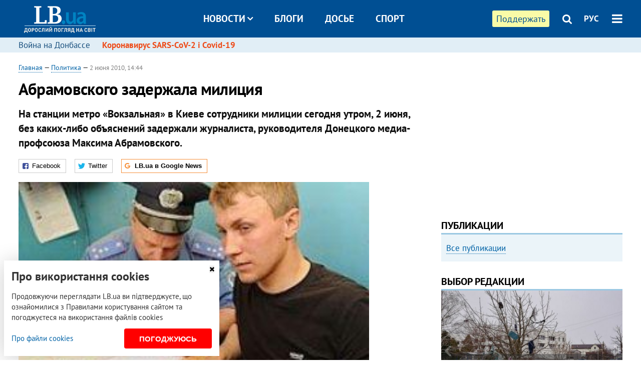

--- FILE ---
content_type: text/html; charset=utf-8
request_url: https://rus.lb.ua/news/2010/06/02/48021_zaderzhan_rukovoditel_donetskogo_.html
body_size: 10989
content:
<!DOCTYPE html>
<html>
<head>

	<meta http-equiv="content-type" content="text/html;charset=utf-8">
	<title>Абрамовского задержала милиция</title>
	<meta name="keywords" content="Донецк, СМИ, фото, милиция, журналисты, Максим Абрамовский">
	<meta name="description" content="На станции метро «Вокзальная» в Киеве сотрудники милиции сегодня утром, 2 июня, без каких-либо объяснений задержали журналиста, руководителя Донецкого медиа-профсоюза Максима Абрамовского.">
	    <link rel="canonical" href="https://rus.lb.ua/news/2010/06/02/48021_zaderzhan_rukovoditel_donetskogo_.html" />
        <link rel="alternate" href="https://lb.ua/news/2010/06/02/48021_zaderzhan_rukovoditel_donetskogo_.html" hreflang="uk" hreflang="x-default" />
    <link rel="alternate" href="https://rus.lb.ua/news/2010/06/02/48021_zaderzhan_rukovoditel_donetskogo_.html" hreflang="ru" />
    	
    <meta name="format-detection" content="telephone=no">

            <link rel="dns-prefetch" href="//i.lb.ua">
    <link rel="dns-prefetch" href="//www.facebook.com">
    <link rel="dns-prefetch" href="//www.googletagservices.com">
    <link rel="dns-prefetch" href="//googleads.g.doubleclick.net">
    <link rel="dns-prefetch" href="//pagead2.googlesyndication.com">

    <link rel="preload" href="/media/689/news/fonts/ptsans.woff2" as="font" type="font/woff2" crossorigin>
    <link rel="preload" href="/media/689/news/fonts/ptsansb.woff2" as="font" type="font/woff2" crossorigin>
    <link rel="preload" href="/media/689/news/fonts/icons.woff2" as="font" type="font/woff2" crossorigin>

    <link rel="preload" href="/media/689/news/css/style.css" type="text/css" as="style" onload="this.onload=null;this.rel='stylesheet'">

    <link rel="preload" href="/media/689/news/js/jquery-3.1.1.min.js" as="script">
    <link rel="preload" href="/media/689/news/js/common.js" as="script">
    <link rel="preload" href="//pagead2.googlesyndication.com/pagead/js/adsbygoogle.js" as="script">
        <link rel="preload" href="/media/689/news/css/social-likes.css" type="text/css" as="style" onload="this.onload=null;this.rel='stylesheet'">

		<link rel="alternate" type="application/rss+xml" title="LB.ua RSS" href="https://lb.ua/export/rss.xml">
	
	<!-- facebook -->
			<meta property="fb:app_id" content="147594101940225">
	<meta property="fb:admins" content="100001550293023">
	<meta property="og:site_name" content="LB.ua">
    <meta name="twitter:site" content="@lb_ua">
	    <meta name="RESOURCE-TYPE" content="DOCUMENT" />
    <meta name="DISTRIBUTION" content="GLOBAL" />

	<meta property="og:url" content="https://rus.lb.ua/news/2010/06/02/48021_zaderzhan_rukovoditel_donetskogo_.html"/>
    <meta property="og:type" content="article"/>
	<meta property="og:title" content="Абрамовского задержала милиция (фото)"/>
	<meta property="og:description" content="На станции метро «Вокзальная» в Киеве сотрудники милиции сегодня утром, 2 июня, без каких-либо объяснений задержали журналиста, руководителя Донецкого медиа-профсоюза Максима Абрамовского." />

    <meta name="twitter:title" content="Абрамовского задержала милиция" />
    <meta name="twitter:description" content="На станции метро «Вокзальная» в Киеве сотрудники милиции сегодня утром, 2 июня, без каких-либо объяснений задержали журналиста, руководителя Донецкого медиа-профсоюза Максима Абрамовского." />

	            <meta property="og:image" content="https://i.lb.ua/119/09/4c646fa1e904a.jpg"/>
    <meta property="og:image:width" content="480"/>
    <meta property="og:image:height" content="320"/>
    <meta property="og:image:secure_url" content="https://i.lb.ua/119/09/4c646fa1e904a.jpg"/>
    <meta property="og:image:width" content="480"/>
    <meta property="og:image:height" content="320"/>
    <meta property="og:image" content="https://i.lb.ua/119/09/4c646fa1e904a_200_130.jpg"/>
    <meta property="og:image:width" content="200"/>
    <meta property="og:image:height" content="130"/>

    <meta name="twitter:image" content="https://i.lb.ua/119/09/4c646fa1e904a.jpg" />
    <meta name="twitter:card" content="summary_large_image">
        	
        
    <meta name="viewport" content="width=device-width,initial-scale=1,user-scalable=yes">

	<!-- CSS -->
	        <link rel="stylesheet" href="/media/689/news/css/style.css">
    <link rel="shortcut icon" type="image/x-icon" href="/favicon.ico">
        <link rel="stylesheet" href="/media/689/news/css/social-likes.css">

	    <script src="/media/689/news/js/jquery-3.1.1.min.js"></script>
        <script async src="/media/689/news/js/common.js"></script>
		
        <script async src="https://securepubads.g.doubleclick.net/tag/js/gpt.js"></script>
    <script>
        window.googletag = window.googletag || {cmd: []};
    </script>
    
        <script async src="https://pagead2.googlesyndication.com/pagead/js/adsbygoogle.js"></script>
    <script>
    (adsbygoogle = window.adsbygoogle || []).push({
          google_ad_client: "ca-pub-6096932064585080",
          enable_page_level_ads: true });
    </script>
    
        <script type="application/ld+json">
    {
        "@context": "https://schema.org",
        "@type": "NewsArticle",
        "mainEntityOfPage": {
            "@type": "WebPage",
            "@id": "https://rus.lb.ua/news/2010/06/02/48021_zaderzhan_rukovoditel_donetskogo_.html"
        },
        "headline": "Абрамовского задержала милиция",
                "image": [
            "https://i.lb.ua/119/09/4c646fa1e904a.jpg"
        ],
                "datePublished": "2010-06-02T14:44:00+03:00",
        "dateModified": "2022-03-11T12:50:00+02:00",
                "publisher": {
            "@type": "Organization",
            "name": "LB.ua",
            "alternateName": "Лівий берег",
            "logo": {
                "@type": "ImageObject",
                "url": "https://lb.ua/media/news/img/logo/logo.white.png"
            }
        }
    }
    </script>
</head>


<body >


<header class="site-header">
	<div class="layout">
	<div class="layout-wrapper clearfix">
        <nav class="header">
                        <div class="logo"><a href="https://rus.lb.ua"></a></div>
                        <ul class="nav-menu nav-menu-right">
                                <li class="nav-item nav-item-donate"><a href="https://lb.ua/donate" target="_blank"><span>Поддержать</span></a></li>
                
                                
                
                                <li class="nav-item nav-item-search hide-on-phone"><a href="#header-search" data-toggle="collapse" aria-expanded="false" aria-controls="header-search"><span class="icons icon-search" ></span></a></li>
                
                <li class="nav-item nav-item-lang dropdown"><a href="javascript:void(0);" data-toggle="dropdown" type="button">РУС</a>
    <ul class="dropdown-menu dropdown-lang">
        <li class="border"><a href="https://lb.ua/news/2010/06/02/48021_zaderzhan_rukovoditel_donetskogo_.html" alt="українська">УКР</a></li>
        <li><a href="//en.lb.ua" alt="english">ENG</a></li>
    </ul>
</li>

				                <li class="nav-item nav-item-menu dropdown"><a a href="javascript:void(0);" onclick="return false;" type="button" data-toggle="dropdown"><span class="icons icon-bars"></span></a>
                    <div class="dropdown-menu dropdown-right">
                        <div class="dropdown-flex">
                            <div class="dropdown-flex-box">
                                <ul>
                                    <li><a href="/newsfeed">Новости</a></li>
                                    <li class="sub-item"><a href="/politics">Политика</a></li>
                                    <li class="sub-item"><a href="/economics">Экономика</a></li>
                                    <li class="sub-item"><a href="/society">Общество</a></li>
                                    <li class="sub-item"><a href="">Здоровье</a></li>
                                    <li class="sub-item"><a href="/culture">Культура</a></li>
                                    <li class="sub-item"><a href="/world">Мир</a></li>
                                    <li class="sub-item"><a href="/sport">Спорт</a></li>
                                    
                                    
                                    

                                    <li><a href="/theme">Спецтемы</a></li>
                                    <li class="sub-item"><a href="https://lb.ua/theme/kyiv">Київ</a></li>
                                    <li class="sub-item"><a href="https://lb.ua/theme/nova_krayina">Нова Країна</a></li>
                                    <li class="sub-item"><a href="https://lb.ua/theme/terytorii_kultury">Території культури</a></li>
                                    <li class="sub-item"><a href="https://lb.ua/theme/culthub">CultHub</a></li>
                                    <li class="sub-item"><a href="https://lb.ua/tag/21019_lbtalks">LB.talks</a></li>
                                    <li class="sub-item"><a href="https://lb.ua/theme/halorka">З гальорки</a></li>
                                </ul>
                            </div>
                            <div class="dropdown-flex-box">
                                <ul>
                                    <li><a href="/analytics">Публикации</a></li>
                                    <li><a href="/blog">Блоги</a></li>
                                    <li><a href="/file">Досье</a></li>
                                    <li><a href="/events">Ивенты</a></li>
                                    <li><a href="https://www.youtube.com/channel/UC_wMhlGmskE2Ue-400XjofQ">LB Live</a></li>
                                    <li><a href="/photo">Фото/Видео</a></li>
                                    <li><a href="/author">Авторы</a></li>
                                    <li><a href="/about/contacts">Редакция</a></li>
                                    <li><a href="/archive">Архив</a></li>

                                    
                                </ul>
                            </div>
                        </div>
                        
                        <div class="nav-item-menu-icons">
                            <a target="_blank" href="https://www.facebook.com/%D0%9B%D1%96%D0%B2%D0%B8%D0%B9-%D0%91%D0%B5%D1%80%D0%B5%D0%B3-LBUA-111382865585059"><span class="icons icon-facebook"></span></a>
                            <a target="_blank" href="https://twitter.com/lb_ua"><span class="icons icon-twitter"></span></a>
                            <a target="_blank" href="https://t.me/lbua_official"><span class="icons icon-telegram"></span></a>
                            <a target="_blank" href="https://youtube.com/@lblive1902"><span class="icons icon-youtube"></span></a>
                            <a target="_blank" href="https://rus.lb.ua/rss"><span class="icons icon-rss"></span></a>
                            <a href="#header-search" data-toggle="collapse" aria-expanded="false" aria-controls="header-search"><span class="icons icon-search"></span></a>
                            
                        </div>
                    </div>
                </li>
                            </ul>

                        <ul class="nav-menu nav-menu-main">
                <li class="dropdown nav-item-news"><a href="javascript:void(0);" onclick="return false;" type="button" data-toggle="dropdown">Новости<span class="icons icon-down"></span></a>
                    <ul class="dropdown-menu dropdown-lang">
                        <li><a href="/politics">Политика</a></li>
                        <li><a href="/economics">Экономика</a></li>
                        <li><a href="/society">Общество</a></li>
                        <li><a href="">Здоровье</a></li>
                        <li><a href="/culture">Культура</a></li>
                        <li><a href="/world">Мир</a></li>
                        <li><a href="/sport">Спорт</a></li>
                        <li><a href="https://lb.ua/theme/kyiv">Київ</a></li>
                        <li><a href="https://lb.ua/theme/nova_krayina">Нова Країна</a></li>
                        <li><a href="https://lb.ua/theme/terytorii_kultury">Території культури</a></li>
                        <li><a href="https://lb.ua/theme/culthub">CultHub</a></li>
                        <li><a href="https://lb.ua/tag/21019_lbtalks">LB.talks</a></li>

                        
                        
                        
                    </ul>
                </li>
                <li class="nav-item-blogs"><a href="/blog">Блоги</a></li>
                <li class="nav-item-files"><a href="/file">Досье</a></li>
                <li class="nav-item-photo"><a href="/sport">Спорт</a></li>

                
                
            </ul>
            
    		
        </nav>
	</div>
	</div>

        <div class="collapse" id="header-search">
    <div class="layout">
        <div class="layout-wrapper">
            <form class="search-form" action="/search">
                <input class="search-txt" type="text" name="q" placeholder="Фраза для поиска"/>
                <button class="search-btn" type="submit"><span class="icons icon-search"></span></button>
            </form>
        </div>
    </div>
    </div>
    
    	<div class="sub-menu">
	<div class="layout">
		<div class="layout-wrapper">
			<ul class="nav-links">
						    				            <li class=""><a href="https://lb.ua/tag/13516_boevie_deystviya_na_vostoke_ukraini">Война на Донбассе
</a></li>
            <li class="important"><a href="https://lb.ua/tag/18306_koronavirus_sarscov2_i_covid19">Коронавирус SARS-CoV-2 і Covid-19
</a></li>
    			    						</ul>
		</div>
	</div>
	</div>
    
</header>

            

<div class="site-content layout layout-material">

        <div class="layout-wrapper clearfix">

        
		<div class="col-content ">
		    <div class="col-content-wrapper clearfix">

            <article class="material" itemscope itemtype="https://schema.org/NewsArticle">
    	
	<div class="header">
		<div class="date">
                        <a href="https://rus.lb.ua">Главная</a> &mdash;
                            <a href="/politics">Политика</a> &mdash;                                                                 <time class="time" pubdate itemprop="datePublished" datetime="2010-06-02T14:44:00Z">2 июня 2010, 14:44</time>                        <meta itemprop="dateModified" content="2022-03-11"/>
		</div>

        
                <h1 itemprop="headline">Абрамовского задержала милиция
                    </h1>
        
		

                <div class="material-h2" itemprop="description"><p>На станции метро «Вокзальная» в Киеве сотрудники милиции сегодня утром, 2 июня, без каких-либо объяснений задержали журналиста, руководителя Донецкого медиа-профсоюза Максима Абрамовского.</p></div>
        
                                    <meta itemprop="author" content="LB.ua">                        	</div>

        <div class="social-likes" data-url="http://lb.ua/news/2010/06/02/48021_zaderzhan_rukovoditel_donetskogo_.html"><div class="facebook" title="Поделиться ссылкой на Фейсбуке">Facebook</div>
<div class="twitter" title="Поделиться ссылкой в Твиттере">Twitter</div>
<div class="social-likes__widget social-likes__widget_gnews">
    <a href="https://news.google.com/publications/CAAqBwgKMO-Fpwsw15C_Aw?hl=ru&gl=UA&ceid=UA:ru" target="_blank" rel="nofollow">
        <span class="social-likes__button"><span class="social-likes__icon social-likes__icon_gnews"></span><strong>LB.ua в Google News</strong></span>
    </a>
</div>
</div>
    
	
		<div class="image" itemprop="image" itemscope itemtype="https://schema.org/ImageObject" data-ad-ignore="true">
		<img loading="lazy" src="https://i.lb.ua/119/09/4c646fa1e904a.jpg" alt="Абрамовского задержала милиция" >
        <meta itemprop="width" content="270" />
        <meta itemprop="height" content="180" />
        <meta itemprop="url" content="https://i.lb.ua/119/09/4c646fa1e904a.jpg" />
					</div>
	
	
	

	
        <div itemprop="articleBody"><p>Сегодня утром в Киеве на станции метро работники милиции Об этом сообщил его коллега, который был рядом, Тимофей Златкин.</p>
<p>«Мы едва зашли в вестибюль станции, как возле касс сзади на Максима напали двое неизвестных в штатском, коротко отрекомендовавшись, что они из милиции, заломили руки и завели в станционную комнату
милиции», - сказал он, добавив, что неизвестные также заметили, что они «проводят отработку по операции «Антитеррор».</p>
<p>«Сейчас Максим находится в участке. Через двери слышно его крики», - сказал Златкин.</p>
<p>В свою очередь, в Главном управлении МВД в Киеве подтвердили задержание Абрамовского - студента 3-го курса Донецкого Национального университета, 1986 года рождения, поскольку «при поверхностном
осмотре у него выявлен газовый пистолет и удостоверение-разрешение на него».</p>
<p>«Но, - как отметили в Главке, - по предварительным данным, пистолет переделан для стрельбы другими патронами. Кроме того, у него изъята обойма как с «газовыми» патронами, так и обойма для отстрела
резиновых пуль. Сейчас в присутствии понятых пистолет и патроны изъяты и будут направлены на баллистическую экспертизу».</p>
<p>«На месте работает следственно-оперативная группа Киевского метрополитена. Они получат объяснение от него и отпустят до получения результатов экспертизы», - заверили в ГУ МВД Киева.</p>
<p>При этом собеседник агентства отрицал, что к молодому человеку применялась физическая сила. «Все было лояльно: к нему подошли, представились, показали удостоверение и предложили пройти», - сказал
он.</p>
<p><img src="https://i.lb.ua/042/53/c646bd917735.jpg" border="0" width="500" height="322" /></p>
<p><strong><em>Все фото: Макс Левин</em></strong></p>
<p><img src="https://i.lb.ua/042/53/c646bd92d5b4.jpg" border="0" width="500" height="347" /></p>
<p><img src="https://i.lb.ua/042/53/c646bd93a751.jpg" border="0" width="500" height="333" /></p>
<p><img src="https://i.lb.ua/042/53/c646bd966a5a.jpg" border="0" width="500" height="341" /></p>
<p><img src="https://i.lb.ua/042/53/c646bd9a9a7b.jpg" border="0" width="500" height="324" /></p>
<p><img src="https://i.lb.ua/042/53/c646bd9b7b13.jpg" border="0" width="500" height="345" /></p>
<p><img src="https://i.lb.ua/042/53/c646bd9c5745.jpg" border="0" width="500" height="333" /></p>
<p><img src="https://i.lb.ua/042/53/c646bd9d85d2.jpg" border="0" width="500" height="327" /></p>
<p><em>Двое мужчин слева в штатском, по словам Тимофея Златкина - те, кто задержал Абрамовского</em></p>
<p><img src="https://i.lb.ua/042/53/c646bd9e9642.jpg" border="0" width="500" height="333" /></p></div>
    

	

	
	

    

            

            

    
            

    <div class="hidden" itemprop="publisher" itemscope itemtype="https://schema.org/Organization">
        <meta itemprop="name" content="LB.ua" />
        <div class="hidden" itemprop="logo" itemscope itemtype="https://schema.org/ImageObject">
            <meta itemprop="url" content="https://lb.ua/media/news/img/logo/logo.png" />
        </div>
    </div>
    <meta itemscope itemprop="mainEntityOfPage" itemType="https://schema.org/WebPage" itemid="https://rus.lb.ua/news/2010/06/02/48021_zaderzhan_rukovoditel_donetskogo_.html" />


    <noindex>
            <div class="block read-social">Читайте главные новости LB.ua в социальных сетях <a href="https://www.facebook.com/%D0%9B%D1%96%D0%B2%D0%B8%D0%B9-%D0%91%D0%B5%D1%80%D0%B5%D0%B3-LBUA-111382865585059">Facebook</a>, <a href="https://twitter.com/lb_ua">Twitter</a> и <a href="https://t.me/lbua_official">Telegram</a></div>
    
            
            
        
    
                    </noindex>

    
    


                <div class="block sources thin-link" itemprop="keywords"><span>Темы: </span><a href="/tag/316_donetsk" rel="tag">Донецк</a>, <a href="/tag/516_smi" rel="tag">СМИ</a>, <a href="/tag/571_militsiya" rel="tag">милиция</a>, <a href="/tag/10059_fotovideo" rel="tag">фото-видео</a>, <a href="/tag/12361_zhurnalisty" rel="tag">журналисты</a></div>
        

            <div class="block social-likes social-bottom" data-url="http://lb.ua/news/2010/06/02/48021_zaderzhan_rukovoditel_donetskogo_.html"><div class="facebook" title="Поделиться ссылкой на Фейсбуке">Facebook</div>
<div class="twitter" title="Поделиться ссылкой в Твиттере">Twitter</div>
<div class="social-likes__widget social-likes__widget_gnews">
    <a href="https://news.google.com/publications/CAAqBwgKMO-Fpwsw15C_Aw?hl=ru&gl=UA&ceid=UA:ru" target="_blank" rel="nofollow">
        <span class="social-likes__button"><span class="social-likes__icon social-likes__icon_gnews"></span><strong>LB.ua в Google News</strong></span>
    </a>
</div>
</div>
        </article>



<div class="material-related">
    
                        
                    <div class="block related-news news-by-theme">

<ul class="feed">
    <li class="important">
        <div class="time"><time datetime="2010-05-27T14:14:00Z">
    27 мая 2010, 14:14
    </time></div>
        <a href="https://rus.lb.ua/news/2010/05/27/46800_german_davlenie_na_smi__sposob.html">Герман: давление на СМИ - способ понравиться Януковичу
</a>
    </li>
    <li class="">
        <div class="time"><time datetime="2010-05-28T22:23:00Z">
    28 мая 2010, 22:23
    </time></div>
        <a href="https://rus.lb.ua/news/2010/05/28/47267_yanukovich_poruchil_medvedko_razob.html">Янукович поручил Медведько разобраться с делом львовских журналистов
</a>
    </li>
    <li class="">
        <div class="time"><time datetime="2010-05-29T11:08:00Z">
    29 мая 2010, 11:08
    </time></div>
        <a href="https://rus.lb.ua/news/2010/05/29/47276_german_nravitsya_bit_populyarnee_.html">Герман нравится быть популярнее Тимошенко
</a>
    </li>
</ul>
</div>
                

<noindex>
    
    
                            <section class="block related-news related-by-rubric">
<div class="caption no-margin">Читайте также</div>
<ul class="lenta lenta-simple">
    <li class="item-news  ">    <time datetime="2010-06-03T14:35:00Z">
    03 июня 2010, 14:35
    </time>
        <div class="title"><a href="https://rus.lb.ua/news/2010/06/03/48370_yanukovich_obeshchaet_bezvizoviy_rezhi.html">Янукович обещает безвизовый режим до конца 2012 года
</a></div>
</li>

    <li class="item-news  important">    <time datetime="2010-06-03T14:30:00Z">
    03 июня 2010, 14:30
    </time>
        <div class="title"><a href="https://rus.lb.ua/news/2010/06/03/48363_timoshenko_100_dney_yanukovicha_pr.html">Тимошенко: 100 дней Януковича принесли стране много беды
</a></div>
</li>

    <li class="item-news  ">    <time datetime="2010-06-03T14:25:00Z">
    03 июня 2010, 14:25
    </time>
        <div class="title"><a href="https://rus.lb.ua/news/2010/06/03/48356_oppozitsii_zapretili_prvovodit_a.html">Оппозиции запретили првоводить акции протеста возле дворца «Украина»
</a></div>
</li>

    <li class="item-news  ">    <time datetime="2010-06-03T14:24:00Z">
    03 июня 2010, 14:24
    </time>
        <div class="title"><a href="https://rus.lb.ua/news/2010/06/03/48362_u_kevina_kostnera_rodilsya_sedmo.html">У Кевина Костнера родился седьмой ребенок
</a></div>
</li>

    <li class="item-news  ">    <time datetime="2010-06-03T14:19:00Z">
    03 июня 2010, 14:19
    </time>
        <div class="title"><a href="https://rus.lb.ua/news/2010/06/03/48351_tomenko_prezident_obyazan_predst.html">Томенко: Президент обязан представлять свое ежегодное послание в Раде
</a></div>
</li>

    <li class="item-news  ">    <time datetime="2010-06-03T14:15:00Z">
    03 июня 2010, 14:15
    </time>
        <div class="title"><a href="https://rus.lb.ua/news/2010/06/03/48343_genplan_kieva_budet_utverzhdat_k.html">Генплан Киева будет утверждать Кабмин
</a></div>
</li>

    <li class="item-news  ">    <time datetime="2010-06-03T14:10:00Z">
    03 июня 2010, 14:10
    </time>
        <div class="title"><a href="https://rus.lb.ua/news/2010/06/03/48340_rada_uvolila_ryad_sudey.html">Рада уволила ряд судей
</a></div>
</li>

    <li class="item-news  ">    <time datetime="2010-06-03T14:02:00Z">
    03 июня 2010, 14:02
    </time>
        <div class="title"><a href="https://rus.lb.ua/news/2010/06/03/48336_s_1500_dvizhenie_vozle_dvortsa_u.html">С 15.00 движение возле дворца "Украина" полностью ограничат
</a></div>
</li>

    <li class="item-news  important">    <time datetime="2010-06-03T13:59:00Z">
    03 июня 2010, 13:59
    </time>
        <div class="title"><a href="https://rus.lb.ua/news/2010/06/03/48334_za_zakon_yanukovicha_v_tselom_rada_.html">За закон Януковича в целом Рада проголосует на следующей неделе
</a></div>
</li>

    <li class="item-news  ">    <time datetime="2010-06-03T13:54:00Z">
    03 июня 2010, 13:54
    </time>
        <div class="title"><a href="https://rus.lb.ua/news/2010/06/03/48329_polskiy_pilot_stenogrammu_s_tu.html">Польский пилот: стенограмму с Ту-154 подменили
</a></div>
</li>

    <li class="item-news  important">    <time datetime="2010-06-03T13:51:00Z">
    03 июня 2010, 13:51
    </time>
        <div class="title"><a href="https://rus.lb.ua/news/2010/06/03/48328_rada_podderzhala_novie_pravila_re.html">Рада поддержала новые правила референдумов
</a></div>
</li>

    <li class="item-news  important">    <time datetime="2010-06-03T13:51:00Z">
    03 июня 2010, 13:51
    </time>
        <div class="title"><a href="https://rus.lb.ua/news/2010/06/03/48330_rada_uvolila_sudyu_bachuna.html">Рада уволила судью Бачуна
</a></div>
</li>

    <li class="item-news  important">    <time datetime="2010-06-03T13:48:00Z">
    03 июня 2010, 13:48
    </time>
        <div class="title"><a href="https://rus.lb.ua/news/2010/06/03/48326_vozle_dvortsa_ukraina_zashchishchayut_.html">Возле дворца "Украина" защищают рекламу
</a></div>
</li>

    <li class="item-news  important">    <time datetime="2010-06-03T13:44:00Z">
    03 июня 2010, 13:44
    </time>
        <div class="title"><a href="https://rus.lb.ua/news/2010/06/03/48325_goszakupki_k_evro2012_budut_osu.html">Госзакупки к Евро-2012 будут осуществляться без тендера
</a></div>
</li>

    <li class="item-news  ">    <time datetime="2010-06-03T13:40:00Z">
    03 июня 2010, 13:40
    </time>
        <div class="title"><a href="https://rus.lb.ua/news/2010/06/03/48324_rezultati_ekspertizi_o_smerti_s.html">Результаты экспертизы о смерти студента будут известны 8 июня
</a></div>
</li>

</ul>
</section>
 
                

    </noindex>
</div>


<noindex>
<div class="float_container_t0 hidden"></div>
<div class="float_container_t2 hidden"></div>
</noindex>

	    	</div>

        		</div>

		<aside class="col-right">
        	
			    

    

    <section class="adv-banner-3">
    <!-- Premium -->
    <ins class="adsbygoogle" style="display:block" data-ad-client="ca-pub-6096932064585080" data-ad-slot="6215639078" data-ad-format="auto" data-full-width-responsive="true"></ins>
    <script>(adsbygoogle = window.adsbygoogle || []).push({});</script>
</section>

    	
<section class="section-blogs section-column-2 have-background">
<div class="caption no-margin">Публикации</div>
<ul class="feed background">
<li class="show-more"><a href="/analytics">Все публикации</a></li>
</ul>
</section>
    	
<section class="float_container_m1_wide hide-on-tablet hide-on-phone">
<div class="photo-story float_block">
<div class="caption no-margin">ВЫБОР РЕДАКЦИИ</div>
<div class="slick-gallery" data-slick='{ "infinite": true, "speed": 300, "slidesToShow": 1, "autoplay": true, "autoplaySpeed": 5000 }'>
        <div class="gallery-item"><div class="gallery-item-image">
		<a class="img" href="https://lb.ua/society/2022/04/06/512479_yak_pravilno_reaguvati_informatsiyu.html"><img loading="lazy" class="story-photo" src="https://i.lb.ua/078/06/625c220109513.jpeg" alt="Как правильно реагировать на информацию из России? Вопрос-ответ с Олегом Покальчуком"/></a>
	        <div class="story-text"><a class="img" href="https://lb.ua/society/2022/04/06/512479_yak_pravilno_reaguvati_informatsiyu.html">Как правильно реагировать на информацию из России? Вопрос-ответ с Олегом Покальчуком</a></div></a>
    </div></div>
        <div class="gallery-item"><div class="gallery-item-image">
		<a class="img" href="https://lb.ua/society/2022/03/31/511668_mariupol_tochka_nepovernennya_moi.html"><img loading="lazy" class="story-photo" src="https://i.lb.ua/072/02/625c22f9239af.jpeg" alt="Мариуполь, точка невозврата. Мои 20 суток войны"/></a>
	        <div class="story-text"><a class="img" href="https://lb.ua/society/2022/03/31/511668_mariupol_tochka_nepovernennya_moi.html">Мариуполь, точка невозврата. Мои 20 суток войны</a></div></a>
    </div></div>
        <div class="gallery-item"><div class="gallery-item-image">
		<a class="img" href="https://lb.ua/society/2022/03/16/509776_lyubov_i_vdyachnist_yak_spilkuvatisya_zi.html"><img loading="lazy" class="story-photo" src="https://i.lb.ua/085/14/625c228783191.jpeg" alt="Любовь и благодарность. Как общаться со своими близкими, ушедшими на войну"/></a>
	        <div class="story-text"><a class="img" href="https://lb.ua/society/2022/03/16/509776_lyubov_i_vdyachnist_yak_spilkuvatisya_zi.html">Любовь и благодарность. Как общаться со своими близкими, ушедшими на войну</a></div></a>
    </div></div>
    </div>
</div>
</section>
        	<section class="section-blogs section-column-2 have-background">
<div class="caption no-margin">Блоги</div>
<ul class="feed background">
    <li class="">    <a class="photo-ahref" href="http://rus.lb.ua/blog/observatory_democracy/516450_politichniy_portret_voyuyuchoi.html"><img loading="lazy" class="photo photo-blog" src="https://i.lb.ua/108/48/5fb24f023cc63.png" alt="Політичний портрет воюючої Харківщини: ТОП-5 політичних трансформацій"></a>    <div class="author">Обсерваторія демократії</div> 
    <div class="title"><a href="http://rus.lb.ua/blog/observatory_democracy/516450_politichniy_portret_voyuyuchoi.html">Політичний портрет воюючої Харківщини: ТОП-5 політичних трансформацій
</a></div>
    Із найяскравіших персональних кейсів ми склали «політичний портрет» регіону в особистостях, чиї позиції та дії виявились напрочуд різними та подекуди несподіваними.
</li>

    <li class="">    <a class="photo-ahref" href="http://rus.lb.ua/blog/mykhailo_radutskyi/515951_klasterna_merezha_medzakladiv_chomu.html"><img loading="lazy" class="photo photo-blog" src="https://i.lb.ua/043/57/5e90602f81767.jpeg" alt="Кластерна мережа медзакладів: в чому перевага?"></a>    <div class="author">Михайло Радуцький</div> 
    <div class="title"><a href="http://rus.lb.ua/blog/mykhailo_radutskyi/515951_klasterna_merezha_medzakladiv_chomu.html">Кластерна мережа медзакладів: в чому перевага?
</a></div>
    Нова мережа закладів формуватиметься відповідно до принципу госпітальних округів.
</li>

<li class="show-more"><a href="/blog">Все записи блогов</a></li>
</ul>
</section>

    <section class="adv-block">
<div class="adv-banner-4 sticked hide-on-tablet hide-on-phone">
<div class="adv-caption">Реклама</div>
<!-- Index.300x600 -->
<ins class="adsbygoogle"
     style="display:inline-block;width:300px;height:600px"
     data-ad-client="ca-pub-6096932064585080"
     data-ad-slot="8605697088"></ins>
<script>
(adsbygoogle = window.adsbygoogle || []).push({});
</script></div>
</section>
	    

			</aside>

	</div>
    
</div>


<footer class="site-footer">
	<div class="layout">
<div class="layout-wrapper clearfix">
	<a class="scroll-top" href="#"></a>
	<div class="footer-links">
		<ul>
			
            <li><a href="/about">Про нас</a></li>
            <li><a href="/reklama">Реклама на сайте</a></li>
            <li><a href="/events">Ивенты</a></li>
            <li><a href="/about/contacts">Редакция</a></li>
            <li><a href="/about/standards">Политики и стандарты</a></li>
			<li><a href="/about/terms">Пользовательское соглашение</a></li>
		</ul>
	</div>

	<div class="about">
                <p>При полном или частичном воспроизведении материалов прямая гиперссылка на LB.ua обязательна! Перепечатка, копирование, воспроизведение или иное использование материалов, в которых содержится ссылка на агентство "Українськi Новини" и "Украинская Фото Группа" запрещено.</p>
        <p>Материалы, которые размещаются на сайте с меткой "Реклама" / "Новости компаний" / "Пресрелиз" / "Promoted", являются рекламными и публикуются на правах рекламы. , однако редакция участвует в подготовке этого контента и разделяет мнения, высказанные в этих материалах.</p>
        <p>Редакция не несет ответственности за факты и оценочные суждения, обнародованные в рекламных материалах. Согласно украинскому законодательству, ответственность за содержание рекламы несет рекламодатель.</p>
        <p>Международный Фонд "Возрождение" обеспечивает институциональную поддержку редакции LB.UA в рамках программы "Социальный капитал". Материалы изготовленные в рамках поддержки отражают позицию авторов и не обязательно совпадают с позицией Международного Фонда "Возрождение".</p>
        <p>Субъект в сфере онлайн-медиа; идентификатор медиа - R40-05097</p>
            </div>
	<div class="counters">
                <span><a rel="nofollow" href="https://serpstat.com/uk/"><img loading="lazy" src="/media/689/news/img/icos/serpstat.svg" alt="Serpstat" width="140" height="33""></a></span>
        
        
        		    		<!-- Google tag (gtag.js) -->
<script async src="https://www.googletagmanager.com/gtag/js?id=G-ESGJQNBL07"></script>
<script>
  window.dataLayer = window.dataLayer || [];
  function gtag(){dataLayer.push(arguments);}
  gtag('js', new Date());

  gtag('config', 'G-ESGJQNBL07');
</script>
			</div>
</div>
</div>


<div class="overlay" id="overlay"></div>


<div id="popup_mistake" class="popup do-mistake" url="/core/orphus/">
	<div class="caption">Найдена ошибка! <div class="close"></div></div>
	<div class="title">Текст с ошибкой:</div>
	<div class="text-w-mistake"></div>
	<div>Ошибка в том, что:</div>
	<textarea></textarea>
	<br style="clear: both;" />
	<a class="button" name="send" href="#">Отправить</a>
	<a class="no-mistake" name="close" href="#">Ой, это не ошибка!</a>
</div>


<div id="act-login" class="popup do-login">

</div>

</footer>


<style>
    .cookie-info { position: fixed; display: none; width: 100%; left: 8px; right: 0; bottom: 8px; max-width: 400px; color: #333; background-color: #fff; box-shadow: 0 4px 40px rgba(0,0,0,.2); z-index: 1000; padding: 15px; }
    .cookie-info-title { font-size: 24px; font-weight: bold; margin: 0 0 12px; padding-right: 12px; }
    .cookie-info-text { margin-bottom: 12px; }
    .cookie-info-flex { display: flex; justify-content: space-between; line-height: 40px; }
    .cookie-info-link { display: inline-block; border-bottom: none !important;}
    .cookie-info-agree { display: inline-block; color: #fff; font-size: 15px; font-weight: bold; text-transform: uppercase; border-radius: 4px; background-color: red; padding: 0 30px; cursor: pointer; }
    .cookie-info-cross { position: absolute; right: 10px; top: 10px; cursor: pointer; }
</style>
<div class="cookie-info">
    <div class="cookie-info-title">Про використання cookies</div>
    <div class="cookie-info-text">Продовжуючи переглядати LB.ua ви підтверджуєте, що ознайомилися з Правилами користування сайтом та погоджуєтеся на використання файлів cookies</div>
    <div class="cookie-info-flex">
        <a class="cookie-info-link" href="https://lb.ua/terms/">Про файли cookies</a>
        <button class="cookie-info-agree cookie-info-close">Погоджуюсь</button>
    </div>
    <button class="cookie-info-cross cookie-info-close" title="закрити"><span class="icons icon-close"></span></button>
</div>
<script type="text/javascript">
    $(document).ready(function() {

        if ($.cookie('cookie_info') == 'yes') {
            console.log('cookie info block state: [' + $.cookie('cookie_info') + ']');
        } else {
            $('.cookie-info').show();
        }

        $('.cookie-info-close').click(function() {
            $('.cookie-info').hide();
            $.ajax({ url: "https://lb.ua/core/widgets/news/cookie_info", context: document.body, xhrFields: { withCredentials: true } }).done(function() { });
        });
    });
</script>

</body>

<!-- rus.vm2.gg2.lb.ua :: 2026-01-22 17:54:24 -->
</html>

--- FILE ---
content_type: text/html; charset=utf-8
request_url: https://www.google.com/recaptcha/api2/aframe
body_size: 268
content:
<!DOCTYPE HTML><html><head><meta http-equiv="content-type" content="text/html; charset=UTF-8"></head><body><script nonce="sGkX070r_3zA1HTY4uydjg">/** Anti-fraud and anti-abuse applications only. See google.com/recaptcha */ try{var clients={'sodar':'https://pagead2.googlesyndication.com/pagead/sodar?'};window.addEventListener("message",function(a){try{if(a.source===window.parent){var b=JSON.parse(a.data);var c=clients[b['id']];if(c){var d=document.createElement('img');d.src=c+b['params']+'&rc='+(localStorage.getItem("rc::a")?sessionStorage.getItem("rc::b"):"");window.document.body.appendChild(d);sessionStorage.setItem("rc::e",parseInt(sessionStorage.getItem("rc::e")||0)+1);localStorage.setItem("rc::h",'1769097267337');}}}catch(b){}});window.parent.postMessage("_grecaptcha_ready", "*");}catch(b){}</script></body></html>

--- FILE ---
content_type: application/javascript; charset=utf-8
request_url: https://fundingchoicesmessages.google.com/f/AGSKWxUZoNTwVcNuOEDj2e6tb_koKQdrchB4g06XyIVfh6buFctqiRYK22Y_SiGtsVhepnr4_3J4qH4ZJgxEU1Nu6ZKXi9guJAy73KRgIutFocOw2X3TDh-RubTifWTJfVLPRDHYuSr7CuGOaM1f9OrXHJiwYrPK6mg7TXOa9MJUlC7PsjXQNJYwzcoVxoaO/_/mobilead_.mx/ads/_banner_ad-.net/adv//adcalloverride.
body_size: -1290
content:
window['2af1983b-fd51-4182-b210-083901995f77'] = true;